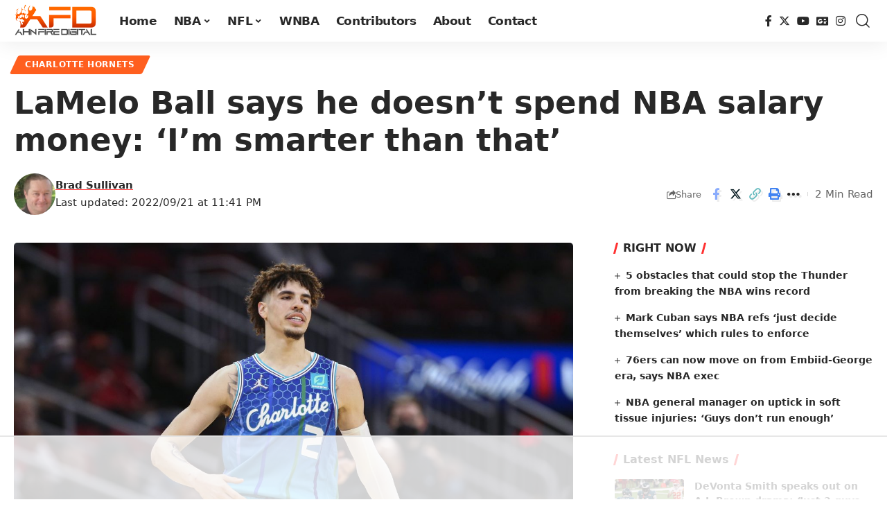

--- FILE ---
content_type: text/html; charset=utf-8
request_url: https://www.google.com/recaptcha/api2/aframe
body_size: 265
content:
<!DOCTYPE HTML><html><head><meta http-equiv="content-type" content="text/html; charset=UTF-8"></head><body><script nonce="DU0iguC0Dya73th2WbcCSQ">/** Anti-fraud and anti-abuse applications only. See google.com/recaptcha */ try{var clients={'sodar':'https://pagead2.googlesyndication.com/pagead/sodar?'};window.addEventListener("message",function(a){try{if(a.source===window.parent){var b=JSON.parse(a.data);var c=clients[b['id']];if(c){var d=document.createElement('img');d.src=c+b['params']+'&rc='+(localStorage.getItem("rc::a")?sessionStorage.getItem("rc::b"):"");window.document.body.appendChild(d);sessionStorage.setItem("rc::e",parseInt(sessionStorage.getItem("rc::e")||0)+1);localStorage.setItem("rc::h",'1764652186683');}}}catch(b){}});window.parent.postMessage("_grecaptcha_ready", "*");}catch(b){}</script></body></html>

--- FILE ---
content_type: text/css
request_url: https://ads.adthrive.com/sites/5f295311c3c8816e39371731/ads.min.css
body_size: 557
content:
.adthrive-player-title {
    margin-top: -25px !important;
}

.adthrive-player-position.adthrive-collapse-mobile.adthrive-collapse-top-center,
.adthrive-collapse-mobile-background{
z-index: 1;
}

/* Top Center White Background */

.adthrive-collapse-mobile-background {
background-color: #fff!important;
}

.adthrive-top-collapse-close > svg > * {
stroke: black !important;
font-family: sans-serif;
}
/* END top center White background */


.adthrive-sidebar.adthrive-stuck {
	margin-top: 20px;
}



#onesignal-bell-container.onesignal-reset.onesignal-bell-container-bottom-left {
    bottom: 45px !important;
}

body.archive .adthrive-content {
   flex: 0 0 100%; 
}


--- FILE ---
content_type: text/plain
request_url: https://rtb.openx.net/openrtbb/prebidjs
body_size: -224
content:
{"id":"d912caba-7fd6-4ac7-8d7a-2a6e4c5695d4","nbr":0}

--- FILE ---
content_type: text/plain
request_url: https://rtb.openx.net/openrtbb/prebidjs
body_size: -224
content:
{"id":"f0322842-4eac-4186-8465-9a6cff606e63","nbr":0}

--- FILE ---
content_type: text/plain
request_url: https://rtb.openx.net/openrtbb/prebidjs
body_size: -224
content:
{"id":"eb18ec9c-4f53-44ee-ad17-02ffbb85fb3e","nbr":0}

--- FILE ---
content_type: text/plain
request_url: https://rtb.openx.net/openrtbb/prebidjs
body_size: -224
content:
{"id":"11b9051f-5f31-4ea6-87c1-f0e133ddd71f","nbr":0}

--- FILE ---
content_type: text/plain
request_url: https://rtb.openx.net/openrtbb/prebidjs
body_size: -224
content:
{"id":"adeabde8-3ef7-4443-a352-a98b33b7bc86","nbr":0}

--- FILE ---
content_type: text/plain
request_url: https://rtb.openx.net/openrtbb/prebidjs
body_size: -224
content:
{"id":"c13378ba-d94c-4633-9f0a-0c5dd5a0892d","nbr":0}

--- FILE ---
content_type: text/plain
request_url: https://rtb.openx.net/openrtbb/prebidjs
body_size: -224
content:
{"id":"2d37cad7-169e-485e-8bf2-253d14d72136","nbr":0}

--- FILE ---
content_type: text/plain
request_url: https://rtb.openx.net/openrtbb/prebidjs
body_size: -84
content:
{"id":"cdf1d894-a0a5-4687-a88d-e7272ef3f716","nbr":0}

--- FILE ---
content_type: text/plain
request_url: https://rtb.openx.net/openrtbb/prebidjs
body_size: -224
content:
{"id":"a562804d-f833-46a3-bf12-822b21ac6b49","nbr":0}

--- FILE ---
content_type: text/plain
request_url: https://rtb.openx.net/openrtbb/prebidjs
body_size: -224
content:
{"id":"2d13bc51-2624-44bd-886a-6c1c5e07a2b2","nbr":0}

--- FILE ---
content_type: text/plain
request_url: https://rtb.openx.net/openrtbb/prebidjs
body_size: -224
content:
{"id":"d0e7e0bf-9e76-4fc7-abc4-4a91ceff7b19","nbr":0}

--- FILE ---
content_type: text/plain
request_url: https://rtb.openx.net/openrtbb/prebidjs
body_size: -224
content:
{"id":"3c4d1465-927c-4d15-8f0d-ebc24087a62b","nbr":0}

--- FILE ---
content_type: text/plain; charset=utf-8
request_url: https://ads.adthrive.com/http-api/cv2
body_size: 4694
content:
{"om":["01sx5e03","058c4903-30a3-4415-82e8-44ef12e8cafe","080c5122","0i2rwd3u","0izvciqr","0m8qo0fk","0py3xvnv","0u3ijyz8","10460e8a-f9fe-4b62-b5bf-53999b11d4c6","10ua7afe","11142692","1185:1609895160","11896988","12010080","12010084","12010088","12040874","12174436","124844_3","124845_3","124847_3","124848_3","14292","14rl7sir","1610117185","17_24696315","18587","1ehgbkb3","1s6cu3sc","1tucmiz7","1ukslvux","1uobw8rk","1wm6zgdp","222tsaq1","2249:650628575","2249:652741142","2249:677340715","2249:693651243","2249:694892325","2307:0r31j41j","2307:0w7bnx4s","2307:14rl7sir","2307:31lg9k7l","2307:3nhww7ef","2307:4bm96w99","2307:6cnl1v0p","2307:6cqn9jfm","2307:74z5vm6r","2307:7htl5ogn","2307:7nl571v0","2307:8cvydnm1","2307:8jbvjbqi","2307:8wq6h621","2307:95qsghhk","2307:9mf9bi98","2307:ah3m9hrg","2307:aodopxzf","2307:b0l36jgb","2307:bj4kmsd6","2307:bjzi4tfx","2307:bncmk4g0","2307:c0giwiin","2307:c44qqwud","2307:cbuyzxd7","2307:coy3a5w5","2307:de48lj30","2307:eo0btfit","2307:erd8oz5j","2307:fbcbk2vm","2307:g4pzbkpj","2307:gqvmr8dl","2307:gzytfr82","2307:h1xpwwfs","2307:hqpx3mdg","2307:jf86k59i","2307:jwjbuvp3","2307:m75ssdkm","2307:m7wsowjm","2307:mhob8we6","2307:mwmg19g7","2307:mzbb7gns","2307:mzqubo2u","2307:o353c5bb","2307:ongv2os2","2307:pyu8wvf7","2307:qd3irxde","2307:rbq120v6","2307:rtmrbro7","2307:u48dl3wn","2307:utms9k2h","2307:v2pqc8qz","2307:vadq6elq","2307:vktwfsm6","2307:vnfnvyvj","2307:xh15uf3f","2307:ymft9bzm","2307:z0bqjaq7","2307:zgfnr75h","237170554","239o2545","2409_15064_70_84175183","2409_25495_176_CR52092918","2409_25495_176_CR52092921","2409_25495_176_CR52092954","2409_25495_176_CR52150651","2409_25495_176_CR52162017","2409_25495_176_CR52162019","2409_25495_176_CR52162022","2409_25495_176_CR52175340","243225151","243825510","25","2676:85807294","2676:85807301","2676:85807307","2676:85807308","2676:85807326","2711_64_11999803","2760:176_CR52150651","2760:176_CR52153849","2760:176_CR52162017","2760:176_CR52162019","2760:176_CR52162022","2760:176_CR52175339","2831026933_661004333","28452355","28925636","28933536","29246398","29402249","29414696","29414765","29451548","29455550","2mzllelc","2u65qoye","2v4zgu5m","2yor97dj","31809564","32k9ouwf","33425594","34447012","3490:CR52092918","3490:CR52092920","3490:CR52092923","3490:CR52092954","3490:CR52092958","3490:CR52141675","3490:CR52141676","3490:CR52150651","3490:CR52153849","3490:CR52162012","3490:CR52162017","3490:CR52162019","3490:CR52162022","3490:CR52175339","3490:CR52175340","3490:CR52175341","3490:CR52175342","35e1abef-b88c-4d88-8554-b0fca32e231b","35hah0vl","3658_106750_c0giwiin","3658_106750_zgfnr75h","3658_15078_31lg9k7l","3658_151643_0i2rwd3u","3658_151643_f18cad75","3658_151643_kjq0lnk5","3658_151643_pqn44nv6","3658_151643_u5p4xjy9","3658_15211_sqmrshol","3658_15211_xuoyjzhn","3658_152738_7htl5ogn","3658_152738_8wq6h621","3658_18008_g4pzbkpj","3658_206752_3nhww7ef","3658_210546_ah3m9hrg","3658_215937_pa47ufgf","3658_22070_ymft9bzm","3658_26587_mwmg19g7","39999952","3LMBEkP-wis","3_16_695808937","3bvwlrbk","3llklsf5","3m218mzb","3n588bx4","3nhww7ef","3oxt81kh","3qp1fja6","40268250","40393524","409_192567","409_216326","409_216364","409_216396","409_216406","409_216416","409_220159","409_220169","409_220364","409_223599","409_225978","409_225980","409_225983","409_225990","409_226312","409_226314","409_226322","409_227235","409_227255","409_227256","409_227257","409_227258","409_228065","409_228069","409_228105","409_228370","409_230728","409_230731","409_230737","409_230738","44629254","44927221","47141847","47183733","47210038","47ca4169-8f08-4f7c-a561-f9bc46393f01","481703827","4abd7n15","4aqwokyz","4bb01604-7afc-4eee-be96-8ea07d1578bb","4bm96w99","4cbd9b82-e8df-4dc8-adfc-2e5777b3e3bc","4ynq436h","523_354_660e5fec0c47f653c6684fd3","523_354_660e5fec0c47f653c6684fd5","523_354_660e5fee0c47f653c6684fe2","534930","534931","53v6aquw","54020815","54456560","54639987","5510:01sx5e03","5510:3nhww7ef","5510:5i5nrj3k","5510:66e8f5wi","5510:8wugqkk0","5510:92ec7l0k","5510:9jthdrjt","5510:h0o0ado4","5510:khrc9fv4","5510:v7523nd5","5510:x38eno6m","55116647","55354666","55694450","557_409_223589","557_409_223599","557_409_228077","558_93_66e8f5wi","558_93_ah3m9hrg","558_93_c0giwiin","558_93_c44qqwud","558_93_coy3a5w5","558_93_ib1o62yz","558_93_u29h1c5r","558_93_uowz85qe","558_93_wlz3numy","558_93_wxsa55ws","558_93_zgfnr75h","55g3smkk","55hkabwq","56165717","56341213","56773753","56898611","56898650","57149985","58f6d2c8-14d7-47e7-8ba0-cbf002996fd5","5926585205","5a9521d6-57dc-4169-bee5-73ef07251a77","5dy04rwt","5i5nrj3k","5jksujcn","5u393dnh","5yps8t1b","603485497","60507824","60507858","60717659","60884327","61210719","61228599","61228616","6126573203","61287761","61288143","61302611","614105095","614105105","61444664","61462921","61800661","61900466","61915129","61916211","61916223","61916225","61916229","61932920","61932925","62026209","62070256","62086724","62086730","62320032","62583976","62637627","62671374","626973455","627175227","627395053","62os229u","634366950","668957191","66e8f5wi","676930362","678033882","680_99480_608862831","680_99480_614105094","680_99480_614105095","680_99480_614105104","680_99480_614105105","681102625","683572154","683572238","683572244","684503141","685307805","687152183","687152378","690327371","691347856","691347882","691600469","6cqn9jfm","6eocfqsn","6mwqcsi8","7354_217088_79824232","75o1xg2l","776550642868","778795358785","7829835","783618909317","784880275657","785474609971","785siw19","7907638","79096182","79445619","79446481","7963682","7964881","79684373","79684378","7972225","7981058","7981066","7996363","7997102","7jzijm09","7nl571v0","7nzll060","7s6re5h1","7tknqcu9","7v0qizu0","8003577","8003811","80072856","80072861","8009551","8029310","8035715","8047693","8052357","8052371","8061362","8061986","8063325","8063327","8063328","8064027","8072422","8072516","8077122","808156ff-0398-46a7-9e93-b7be603a1d35","81098540","81966544","81966559","82886182","83448101","85159107","85159123","85159131","88g8hu2g","8jbvjbqi","8osostik","8ozlkl5b","8r38vmgt","8u9152m6","8w4klwi4","8wugqkk0","9057/211d1f0fa71d1a58cabee51f2180e38f","90_12380467","92ec7l0k","95bq7k88","95qsghhk","9925w9vu","9e31b7d8-8b6b-4328-89fa-3e571a6c3c68","9e595252-209f-444c-8c49-7120d42f393f","9kdpyms7","9mf9bi98","9rvsrrn1","9z1qb24e","a0oxacu8","a7w365s6","abhu2o6t","ah3m9hrg","alyk6nlv","aodopxzf","ar6733u8","b6yld8lx","ba84eeee-ae98-4ba1-9b4d-369f7bfb2b1a","baa9ccd7-4c64-4db5-ae97-cbcd5e4ffea4","bebeb806-f0bd-41e6-8d49-cd07bd8e286d","bj4kmsd6","bjzi4tfx","bkfkhqrx","bn298cmk4g0","bncmk4g0","bnpe74hh","bpjsfc2k","brzz3mxq","c0giwiin","c3c33pem","c44qqwud","c4cad591-608c-4bc8-bb14-cbdbe6a47c55","c75x0o3e","c7843e92-448d-48e3-95e2-3c64bff55896","c9087ul6","catalina-73888","cbuyzxd7","cjdrzael","coy3a5w5","cr-6ovjht2eu9vd","cr-96vv5i6wu9xg","cr-9j4t4fcrxdrgv2","cr-hbx00i4u2lrgv2","cr-ikxw9e9u2krgv2","cr-lg354l2uvergv2","d002e8f3-540d-47cf-ba34-737bf0bc8037","d1d2cqaf","d262nrvu","d4nn49ub","de48lj30","de66hk0y","e07474fc-7138-4165-b65a-4f4829ce501d","e1jar0bn","e6tmk7y6","ebacdfdf-c2bb-43e4-ab21-10f9fb6be02b","ed8b0ee5-c9c4-45dc-86c5-3c25d3175761","edcm7u5o","ee6v10mo","ef193545-43d5-4d1a-8cda-e1c39e73ea43","eo0btfit","eo2980btfit","f2tmd1tx","f6onaxdy","fbcbk2vm","fe518a70-97b2-4912-b088-3e5a1d5e4971","g02mxap0","g2ozgyf2","g4m2hasl","g4pzbkpj","g7b1hogd","gahrb7ea","gbwct10b","gqvmr8dl","gunmtwxz","gvyb44eh","gynqd8z0","gzytfr82","h0o0ado4","h37m1w5i","hf5wmrtq","hk2nsy6j","hvnfi80x","i6cx03aa","ib1o62yz","ik2khwpm","j7i3a2yq","ja73k5ks","jep0jn0h","jf86k59i","jfistzp2","jwjbuvp3","k13mdupz","kcc6i7p0","kcun1tdu","kdwm0bkk","khrc9fv4","kjq0lnk5","kyh5acca","l1fr00p3","lf9ss0ew","lpeq2s66","lqdwxbw0","m3jb38o7","m7wsowjm","mdbtcqqm","mhob8we6","mn9eycgv","ms50j0oi","mwmg19g7","mzqubo2u","n3egwnq7","ngmgphsg","nh9z8430","nmia2ub1","o11l6op0","o353c5bb","odskp0b7","ofhdd7tp","ofpwho6l","og3cve73","oz31jrd0","ozdj9gs9","pgla8jtz","pnz2kppi","pqn44nv6","purncoqw","pwvghg5y","pyu8wvf7","pzwq3wsb","qd4hopx9","qqdvsvih","qqvgscdx","qt0j7l4u","r405skhc","r762jrzq","rclinxxz","rmwej97v","rqjox9xh","rtmrbro7","sam7u8fv","sevilfsr","sishbmsl","spv5lpyq","sqmrshol","szzq17ug","te2x4cgj","tf7s4ffn","u29h1c5r","u5p4xjy9","u9cuufmg","uairgv6y","uivo8yho","uowz85qe","urtum0cm","utms9k2h","uzcg92wz","v2pqc8qz","v63fsbec","v6czvrga","v7523nd5","vb9tyavb","vh14dk8t","vktwfsm6","vnfnvyvj","vosqszns","vtrsauyl","vxxhhz0o","vyuv4r6o","wlz3numy","wq5j4s9t","wxsa55ws","x1uhge7d","x3qrobbg","x4e3lio3","x61c6oxa","xb868u6v","xfr1b13m","xgzzblzl","xh15uf3f","xjn1phm0","xo99w1sy","xsc0k7zz","xuoyjzhn","xz1z6j77","y83av4hd","yi6qlg3p","yj2jsiut","ymft9bzm","ymld8mbs","zfd5klcn","zfu4w0gu","zgfnr75h","zhofofep","zkbt73yr","zsjck32z","ztlksnbe","7979132","7979135"],"pmp":[],"adomains":["1md.org","a4g.com","about.bugmd.com","acelauncher.com","adameve.com","adelion.com","adp3.net","advenuedsp.com","aibidauction.com","aibidsrv.com","akusoli.com","allofmpls.org","arkeero.net","ato.mx","avazutracking.net","avid-ad-server.com","avid-adserver.com","avidadserver.com","aztracking.net","bc-sys.com","bcc-ads.com","bidderrtb.com","bidscube.com","bizzclick.com","bkserving.com","bksn.se","brightmountainads.com","bucksense.io","bugmd.com","ca.iqos.com","capitaloneshopping.com","cdn.dsptr.com","clarifion.com","cotosen.com","cs.money","cwkuki.com","dallasnews.com","dcntr-ads.com","decenterads.com","derila-ergo.com","dhgate.com","dhs.gov","digitaladsystems.com","displate.com","doyour.bid","dspbox.io","envisionx.co","ezmob.com","fmlabsonline.com","g123.jp","g2trk.com","gadmobe.com","getbugmd.com","goodtoknowthis.com","gov.il","guard.io","hero-wars.com","holts.com","howto5.io","ice.gov","imprdom.com","justanswer.com","liverrenew.com","longhornsnuff.com","lovehoney.com","lowerjointpain.com","lymphsystemsupport.com","media-servers.net","medimops.de","miniretornaveis.com","mobuppsrtb.com","motionspots.com","mygrizzly.com","myrocky.ca","national-lottery.co.uk","nbliver360.com","ndc.ajillionmax.com","niutux.com","nordicspirit.co.uk","notify.nuviad.com","notify.oxonux.com","own-imp.vrtzads.com","paperela.com","parasiterelief.com","peta.org","pfm.ninja","pixel.metanetwork.mobi","pixel.valo.ai","plannedparenthood.org","plf1.net","plt7.com","pltfrm.click","printwithwave.co","privacymodeweb.com","rangeusa.com","readywind.com","reklambids.com","ri.psdwc.com","rtb-adeclipse.io","rtb-direct.com","rtb.adx1.com","rtb.kds.media","rtb.reklambid.com","rtb.reklamdsp.com","rtb.rklmstr.com","rtbadtrading.com","rtbsbengine.com","rtbtradein.com","saba.com.mx","securevid.co","servedby.revive-adserver.net","shift.com","smrt-view.com","swissklip.com","taboola.com","tel-aviv.gov.il","temu.com","theoceanac.com","track-bid.com","trackingintegral.com","trading-rtbg.com","trkbid.com","truthfinder.com","unoadsrv.com","usconcealedcarry.com","uuidksinc.net","vabilitytech.com","vashoot.com","vegogarden.com","viewtemplates.com","votervoice.net","vuse.com","waardex.com","wapstart.ru","wdc.go2trk.com","weareplannedparenthood.org","webtradingspot.com","xapads.com","xiaflex.com","yourchamilia.com"]}